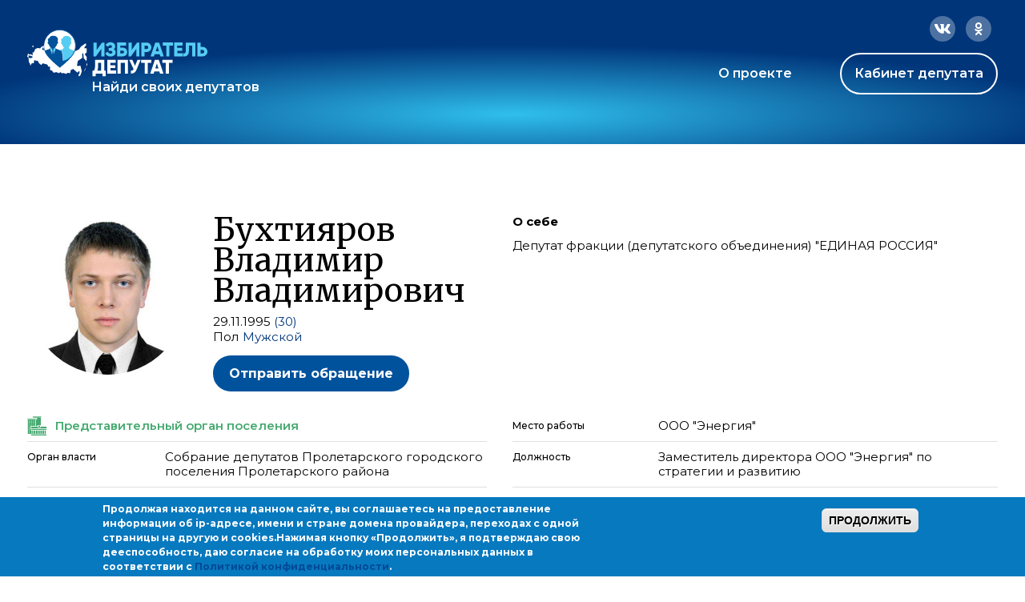

--- FILE ---
content_type: image/svg+xml
request_url: https://ideputat.er.ru/sites/all/themes/mdt/static/images/icon-level4.svg
body_size: 5536
content:
<svg width="24" height="24" viewBox="0 0 18 24" fill="none" xmlns="http://www.w3.org/2000/svg">
<path d="M4.27321 16.5475L5.71502 18.6301L6.72317 19.0622C6.78476 19.0886 6.83082 19.1418 6.84808 19.2066L7.15262 20.3486C7.15344 20.3517 7.15419 20.3548 7.15487 20.3579C7.15518 20.3592 7.15547 20.3606 7.15575 20.362L7.26997 20.933C7.28392 21.0028 7.26302 21.0749 7.21398 21.1264C7.16493 21.1779 7.09388 21.2023 7.02356 21.1917L6.33473 21.0884L5.14287 21.7385C5.12544 21.748 5.10679 21.7551 5.08744 21.7595L4.80914 21.8238L4.90424 22.2041H5.87584C5.92307 22.2041 5.96902 22.2195 6.0068 22.2478L6.76815 22.8188C6.82215 22.8593 6.85437 22.9225 6.85543 22.99C6.85572 23.0088 6.85359 23.0273 6.84923 23.0452C6.85698 23.0357 6.86556 23.0269 6.87491 23.0188L7.44592 22.5239C7.501 22.4762 7.57522 22.4598 7.64372 22.4776L7.71351 21.1169C7.71677 21.0532 7.7478 20.994 7.7984 20.9551L8.22518 20.6268L8.31755 20.0726L7.55769 19.6431C7.48672 19.603 7.44402 19.5267 7.44696 19.4452L7.56116 16.2856C7.56339 16.224 7.59157 16.1662 7.63875 16.1265C7.68592 16.0868 7.74768 16.0689 7.80878 16.0773L8.43137 16.1622L8.69433 14.3214L7.84558 12.8955H7.19103L5.91928 14.3011L6.13802 14.6565C6.19361 14.7469 6.1762 14.8641 6.09674 14.9344L4.27321 16.5475Z" fill="#4EA3DC"/>
<path d="M9.10886 14.1643L8.21173 12.6571L8.50773 12.4006H9.75867C9.80743 12.4006 9.85478 12.3843 9.89319 12.3542L10.0835 12.2053C10.0695 12.3862 10.1041 12.5488 10.1831 12.6969C10.2623 12.8452 10.3774 12.9606 10.4932 13.0552C10.5878 13.1324 10.6935 13.2037 10.7886 13.2679L10.8154 13.286L10.8456 13.3065C11.0841 13.469 11.2247 13.5892 11.2653 13.7467C11.3035 13.8949 11.2686 14.158 10.9035 14.6466C10.5782 15.0818 10.5711 15.5632 10.7597 15.9519C10.9439 16.3315 11.3129 16.62 11.7364 16.6986C12.0154 16.7504 12.2748 16.6983 12.5062 16.6155C12.6839 16.5519 12.8593 16.4643 13.0166 16.3857C13.0591 16.3644 13.1002 16.3438 13.1398 16.3246C13.3371 16.2284 13.4985 16.1621 13.6448 16.1463C13.6552 16.1452 13.6655 16.1443 13.6758 16.1437C13.7964 16.1368 13.9111 16.1672 14.0342 16.2705C14.1986 16.4085 14.3267 16.6866 14.414 16.9702C14.4557 17.1055 14.4847 17.2308 14.5034 17.3223C14.5127 17.3679 14.5193 17.4047 14.5236 17.4298L14.5256 17.442L14.5188 17.45L14.2164 17.8062L11.0671 20.0292L8.73951 19.858C8.72109 19.8172 8.68999 19.7817 8.64803 19.758L7.88801 19.3284L7.9887 16.5424L8.58728 16.624C8.70618 16.6402 8.81587 16.5574 8.83284 16.4386L9.13738 14.3068C9.14443 14.2575 9.13437 14.2072 9.10886 14.1643Z" fill="#4EA3DC"/>
<path d="M10.5682 12.4913C10.5224 12.4056 10.4935 12.2853 10.5437 12.0975L11.0863 12.206C11.1472 12.2182 11.2104 12.2039 11.26 12.1666L12.0214 11.5956C12.0731 11.5568 12.1049 11.4972 12.1084 11.4327C12.1118 11.3682 12.0866 11.3055 12.0394 11.2614L11.1052 10.3895L11.8772 9.90701L11.9399 10.4926C11.9464 10.5531 11.9782 10.6084 12.0271 10.6447L12.0421 10.6559L12.0847 10.6874C12.1214 10.7144 12.1738 10.7528 12.2366 10.7986C12.3621 10.89 12.5299 11.0111 12.6979 11.1287C12.8651 11.2458 13.0361 11.3619 13.1669 11.4422C13.2305 11.4813 13.293 11.5172 13.3437 11.5396C13.3641 11.5487 13.4057 11.5664 13.4526 11.571C13.4612 11.5719 13.4766 11.5731 13.4961 11.5716C13.5066 11.5765 13.519 11.5825 13.5333 11.5895C13.6172 11.631 13.7408 11.698 13.8936 11.7842C14.1979 11.9558 14.6052 12.1961 15.0141 12.441C15.4226 12.6856 15.8312 12.9339 16.1378 13.1211C16.2906 13.2143 16.4179 13.2924 16.5073 13.3472C16.5071 13.3498 16.507 13.3524 16.5069 13.355C16.5068 13.3575 16.5068 13.3599 16.5068 13.3624V14.4485L16.0946 14.1395C16.0263 14.0882 15.9344 14.0815 15.8593 14.1224C15.7843 14.1632 15.74 14.2441 15.7459 14.3293L15.8539 15.8775L14.8821 17.0221C14.8675 16.9654 14.8506 16.9046 14.8312 16.8417C14.7414 16.5501 14.584 16.1621 14.3148 15.9361C14.0852 15.7434 13.8414 15.686 13.5978 15.7123C13.5376 15.7188 13.4779 15.7304 13.419 15.7457C13.2535 15.7888 13.0944 15.8611 12.9486 15.9321C12.9005 15.9556 12.8537 15.9789 12.8078 16.0018C12.6542 16.0785 12.5097 16.1506 12.3591 16.2045C12.1691 16.2725 11.9921 16.3021 11.8161 16.2694C11.5317 16.2166 11.2774 16.0187 11.1524 15.7613C11.0319 15.5129 11.0298 15.2067 11.2531 14.9079C11.6383 14.3925 11.7778 13.9862 11.688 13.6378C11.6007 13.2988 11.3111 13.0954 11.0913 12.9457C11.0784 12.9369 11.0657 12.9283 11.0531 12.9198C11.0444 12.9139 11.0358 12.908 11.0272 12.9022C10.9325 12.8383 10.8471 12.7805 10.7693 12.717C10.6761 12.641 10.6094 12.5685 10.5682 12.4913Z" fill="#4EA3DC"/>
<path d="M12.2598 9.38019L12.2594 9.37715L12.2898 9.2758C12.3224 9.16718 12.2664 9.0517 12.1609 9.01006L10.7143 8.43905C10.7034 8.43472 10.6921 8.43129 10.6806 8.42879L10.246 8.33431L11.1557 6.02045H12.0787C12.1456 6.02045 12.2087 5.98982 12.2501 5.93733L12.6074 5.48422C12.6798 5.39243 12.667 5.25992 12.5784 5.18366L12.1596 4.82313L12.8212 4.23142L15.5925 6.67982L15.9382 7.47486L16.1264 10.9759C16.1299 11.0402 16.1615 11.0996 16.2129 11.1384C16.2643 11.1772 16.3302 11.1913 16.393 11.1769C16.6357 11.1286 17.3014 10.8405 17.0656 11.0763L16.6849 11.457C16.6051 11.5368 16.5993 11.6643 16.6715 11.751L17.2426 12.4362C17.2962 12.5006 17.3819 12.5286 17.4632 12.5083L17.8974 12.3997L17.7985 12.9538H17.4864C17.4186 12.9538 17.3547 12.9853 17.3134 13.039L17.0683 13.3575L16.9782 13.2854C16.9929 13.2001 16.9556 13.1105 16.8775 13.0623L16.7366 12.9757C16.647 12.9207 16.5189 12.8423 16.3653 12.7485C16.0581 12.5609 15.6483 12.312 15.2383 12.0665C14.8288 11.8212 14.4175 11.5785 14.108 11.404C13.9539 11.3171 13.8218 11.2452 13.7267 11.1982C13.6807 11.1755 13.6358 11.1548 13.599 11.1417C13.5844 11.1365 13.5521 11.1254 13.5151 11.1226C13.5094 11.1222 13.4985 11.1215 13.4842 11.1222C13.4616 11.11 13.432 11.0928 13.3954 11.0703C13.2763 10.9971 13.1142 10.8873 12.9483 10.7711C12.7833 10.6556 12.6179 10.5363 12.4936 10.4458C12.4423 10.4083 12.398 10.3759 12.3637 10.3507L12.2598 9.38019Z" fill="#4EA3DC"/>
<path d="M10.8038 5.72233L9.81386 8.24037L9.80503 8.23845C9.79589 8.23646 9.78663 8.23506 9.77731 8.23426L8.44495 8.12006C8.40996 8.11706 8.37477 8.12255 8.34236 8.13605L8.16263 8.21094L7.61553 3.25056C7.60962 3.19701 7.58413 3.14755 7.54395 3.11167L6.47807 2.15999C6.46961 2.15243 6.46072 2.14566 6.45149 2.13966L6.01075 0.754436L6.62736 0.674008C6.6974 0.664873 6.75868 0.622412 6.79185 0.56005C6.82501 0.497689 6.82594 0.423136 6.79435 0.359962L6.71153 0.194317L6.88265 0.1285L6.9817 0.187929C7.19322 0.314838 7.06607 0.261459 7.06607 0.533709C7.06607 0.610378 7.1063 0.681426 7.17204 0.720871L7.20646 0.741525L7.15611 0.875814C7.14925 0.894105 7.14487 0.913234 7.14311 0.932689L7.02891 2.18891C7.02257 2.25862 7.05005 2.32714 7.1028 2.37315C7.15554 2.41916 7.22716 2.43709 7.29536 2.42135L7.72359 2.32252L9.56345 3.05847C9.58414 3.06675 9.60597 3.0718 9.62819 3.07347L11.1411 3.18694L11.7548 3.28923L12.4918 3.94038L11.6832 4.66356C11.6363 4.70545 11.6098 4.76549 11.6104 4.82833C11.611 4.89116 11.6386 4.95069 11.6863 4.99168L12.1352 5.37811L11.9729 5.58392H11.007C10.9172 5.58392 10.8367 5.63882 10.8038 5.72233Z" fill="#4EA3DC"/>
<path d="M7.75264 8.47557C7.75315 8.48026 7.75382 8.48491 7.75462 8.48949C7.75239 8.50202 7.75123 8.51485 7.75123 8.52787V9.20258L6.58096 9.30011C6.52951 9.30439 6.48125 9.32678 6.44474 9.36328L5.95492 9.8531L3.94873 4.45461C3.9395 4.42979 3.92584 4.40685 3.90839 4.38691L3.54945 3.97669C3.55391 3.97208 3.55836 3.96716 3.56273 3.96191C3.56467 3.95958 3.56672 3.95705 3.56882 3.95431C3.62413 3.94192 3.70617 3.93215 3.79846 3.92523C3.88872 3.91846 3.97997 3.91501 4.04931 3.91328C4.0838 3.91242 4.11249 3.91199 4.13244 3.91177L4.15535 3.91159L4.16116 3.91157L4.16284 3.91156C4.21053 3.91156 4.25691 3.89593 4.29488 3.86707L6.13971 2.46501H6.16708C6.17329 2.47222 6.18004 2.47911 6.18733 2.48561L7.1908 3.38157L7.75264 8.47557Z" fill="#4EA3DC"/>
<path d="M3.55349 4.64423L5.31362 9.38058C5.26775 9.37049 5.21863 9.37516 5.17379 9.39626L4.52664 9.7008C4.45798 9.73311 4.41103 9.79877 4.40265 9.87419L4.30289 10.772L3.65911 11.0295L3.45864 10.6286L4.04667 10.2758C4.1353 10.2226 4.17448 10.1146 4.14052 10.0169L3.83599 9.14138C3.80041 9.03909 3.69522 8.97836 3.58885 8.9987L1.2303 9.44959L1.40491 8.47177L1.43052 8.40353C1.45126 8.34818 1.48079 8.26915 1.51597 8.17433C1.58631 7.98476 1.6794 7.73175 1.77018 7.47851C1.86077 7.22583 1.94982 6.97079 2.01167 6.77798C2.04231 6.68245 2.06774 6.59767 2.08317 6.53476C2.09042 6.50521 2.09796 6.4707 2.10093 6.43923C2.10209 6.42686 2.10489 6.39446 2.09722 6.35751C2.09347 6.33942 2.08319 6.29941 2.05123 6.26002C2.01216 6.21186 1.9506 6.17781 1.87877 6.17781C1.84863 6.17781 1.82408 6.18387 1.81502 6.18617C1.80246 6.18937 1.79085 6.19314 1.78151 6.1964C1.76267 6.20297 1.74209 6.21132 1.72186 6.21999C1.68086 6.23756 1.62948 6.26156 1.57315 6.28882C1.45985 6.34364 1.31742 6.41608 1.17894 6.48771C1.04011 6.55952 0.903838 6.63124 0.802364 6.68496C0.752792 6.71121 0.711467 6.73318 0.682133 6.74882H0.447448L0.352169 5.16077L0.91427 4.69235L1.30987 4.59345L1.24419 5.03134C1.23477 5.09418 1.25319 5.158 1.29465 5.20615C1.33612 5.2543 1.3965 5.28199 1.46004 5.28199H2.03105C2.11731 5.28199 2.19548 5.23119 2.23051 5.15236L2.53504 4.46715C2.57172 4.38462 2.55378 4.28803 2.48992 4.22417L2.10925 3.8435C2.07708 3.81133 2.03567 3.79002 1.9908 3.78254L1.48797 3.69873V3.12229C1.48797 3.0644 1.46498 3.00888 1.42404 2.96795L1.1287 2.67261L1.40635 1.45789C1.42719 1.36671 1.38762 1.27239 1.30796 1.22337L0.813091 0.91883C0.748793 0.879262 0.668612 0.875731 0.601085 0.909495L0.378235 1.02092L0.257044 0.869429L0.486765 0.151541L1.24447 0L1.86627 0.276356C1.91603 0.298475 1.97227 0.30119 2.02394 0.283968L2.19585 0.480234C2.12683 0.537754 2.10011 0.631695 2.12852 0.716933L2.28711 1.19271L1.76775 2.05831C1.72283 2.13318 1.72685 2.22761 1.77797 2.2984L2.21708 2.9064L2.12156 3.38402C2.10832 3.4502 2.12644 3.51877 2.17064 3.56977L2.66551 4.14078C2.71694 4.20012 2.79635 4.22725 2.87334 4.21185L2.87534 4.21144L2.88059 4.21038L2.89975 4.20641C2.91609 4.20298 2.93927 4.19804 2.96703 4.19187C3.01064 4.18218 3.06631 4.1693 3.1249 4.15442L3.55349 4.64423Z" fill="#4EA3DC"/>
<path d="M1.59208 12.1699L1.27904 9.88471L3.48563 9.46287L3.66993 9.99275L3.06073 10.3583C2.96293 10.417 2.92679 10.541 2.9778 10.643L3.35847 11.4044C3.40924 11.5059 3.52936 11.5516 3.63476 11.5094L4.58644 11.1288C4.6612 11.0989 4.71342 11.0302 4.72231 10.9502L4.82302 10.0438L5.20704 9.86307L5.61947 10.358C5.62001 10.4014 5.63345 10.445 5.66079 10.4829L6.15566 11.1681C6.22598 11.2655 6.36174 11.2877 6.45947 11.2179L7.33128 10.5952L7.48839 10.8623L6.28425 11.6985C6.1889 11.7647 6.16206 11.894 6.22316 11.9927L6.70903 12.7776L5.48574 14.1296C5.42065 14.2016 5.41086 14.3078 5.4617 14.3904L5.67006 14.729L4.02297 16.1861L3.35253 15.2177C3.31176 15.1588 3.2447 15.1236 3.17307 15.1236H2.60206C2.57838 15.1236 2.55512 15.1275 2.5331 15.1348C2.53155 15.1315 2.52991 15.1282 2.52818 15.125L2.29422 14.6863L2.69087 14.2286C2.72526 14.1889 2.74419 14.1382 2.74419 14.0857V13.705C2.74419 13.6559 2.72765 13.6083 2.69724 13.5697L1.59208 12.1699Z" fill="#4EA3DC"/>
<path d="M7.7878 22.8649L7.79285 22.8222L8.70296 23.1472V23.7615L8.39291 24L8.36217 23.9871C8.27425 23.9502 8.1577 23.9001 8.04173 23.8467C7.92451 23.7928 7.81303 23.7379 7.73288 23.6915C7.72014 23.6841 7.70892 23.6773 7.69911 23.6712C7.7019 23.6402 7.70547 23.6033 7.70966 23.5621C7.72024 23.4581 7.73441 23.3294 7.74865 23.2036C7.76288 23.0779 7.77712 22.9557 7.7878 22.8649Z" fill="#4EA3DC"/>
<path d="M2.30301 15.4435C2.33338 15.4481 2.36375 15.4462 2.39236 15.4384L2.49228 16.4376L2.22405 16.9204L0.252519 16.4785L0 16.1503L0.448493 15.1636L2.30301 15.4435Z" fill="#4EA3DC"/>
<path d="M6.09159 10.3338L6.38243 10.7365L7.27162 10.1014C7.32146 10.0658 7.38396 10.0527 7.44386 10.0655C7.50377 10.0782 7.55557 10.1155 7.58662 10.1683L7.96729 10.8154C8.02518 10.9139 7.99744 11.0403 7.90366 11.1054L6.70332 11.939L7.0252 12.4589H7.77388L8.28336 12.0174C8.32304 11.983 8.3738 11.9641 8.42631 11.9641H9.68341L10.4997 11.3252C10.5716 11.269 10.6709 11.2634 10.7487 11.3113C10.8264 11.3592 10.8661 11.4504 10.8482 11.5399L10.8149 11.7066L11.0762 11.7588L11.551 11.4027L10.5995 10.5147C10.5499 10.4684 10.5246 10.4017 10.5311 10.3341C10.5377 10.2666 10.5752 10.206 10.6327 10.17L11.7811 9.45226L11.8141 9.34246L10.5705 8.85159L9.72603 8.668L8.46092 8.55957L8.18776 8.67338V9.40342C8.18776 9.51694 8.10075 9.6115 7.98762 9.62093L6.69688 9.72849L6.09159 10.3338Z" fill="#4EA3DC"/>
</svg>
